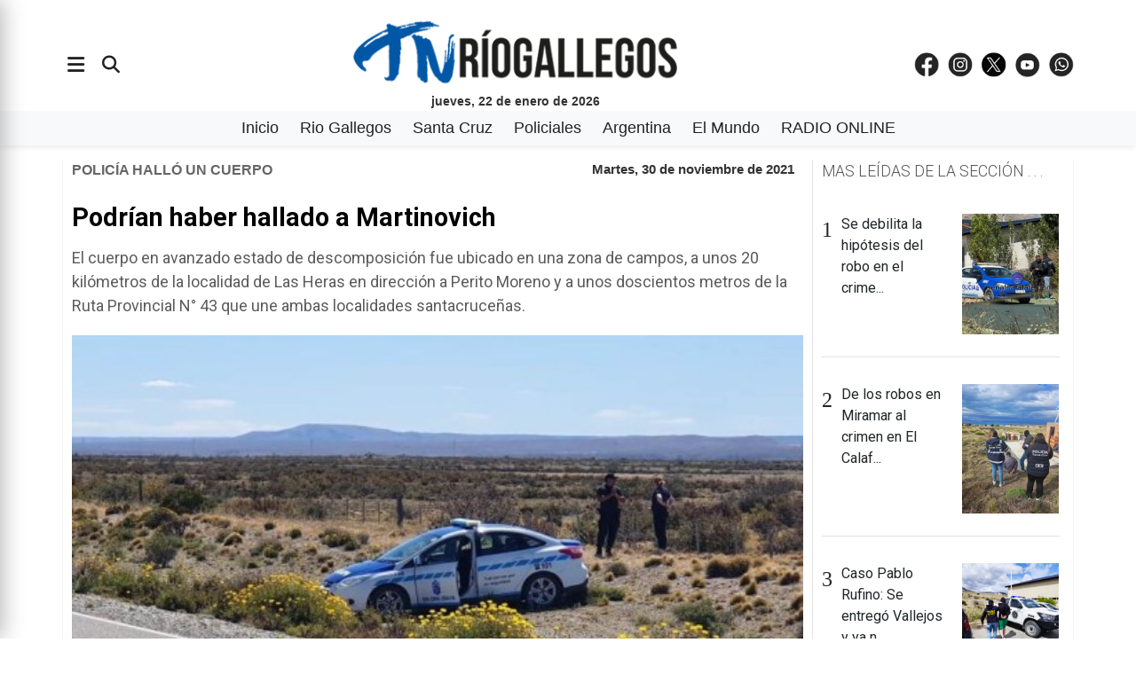

--- FILE ---
content_type: text/html
request_url: https://www.tnriogallegos.com/vernota.asp?id_noticia=61648
body_size: 28492
content:

<!DOCTYPE html PUBLIC "-//W3C//DTD XHTML 1.0 Transitional//EN" "http://www.w3.org/TR/xhtml1/DTD/xhtml1-transitional.dtd">
<html xmlns="http://www.w3.org/1999/xhtml">
<head>

<TITLE>TnRioGallegos.com - Podrían haber hallado a Martinovich -  Donde la noticia cobra sentido.</TITLE>
<meta http-equiv="Content-Type" content="text/html; charset=iso-8859-1">
<META NAME="author" CONTENT="www.chamigonet.com.ar">
<meta name="copyright" content="www.tnriogallegos.com">
<META NAME="subject" CONTENT="Noticias, news, Rio Gallegos, Rio Gallegos">
<META NAME="Description" CONTENT="Portal de Contenidos Rio Gallegos, Rio Gallegos, RepÃºblica Argentina.">
<meta name=DC.Description content="Portal de Contenidos Rio Gallegos, Rio Gallegos, RepÃºblica Argentina.">
<meta http-equiv=description content="Rio Gallegos, Rio Gallegos, Rio Gallegos Argentina - Noticias, Agenda, Actualidad.">
<META NAME="Classification" CONTENT="Noticias de Rio Gallegos Rio Gallegos, PolÃ­tica, Policiales, Deportes, El PaÃ­s, El Mundo, Interior, Sociales">
<META NAME="Keywords" CONTENT="Noticias de Rio Gallegos Rio Gallegos, PolÃ­tica, Policiales, Deportes, El PaÃ­s, El Mundo, Interior, Sociales">
<META NAME="Geography" CONTENT="Rio Gallegos, Rio Gallegos, Argentina">
<META NAME="Language" CONTENT="Spanish">
<META HTTP-EQUIV="Expires" CONTENT="never">
<META NAME="Revisit-After" CONTENT="7 days">
<META NAME="distribution" CONTENT="Global">
<META NAME="Robots" CONTENT="INDEX,FOLLOW">
<META NAME="country" CONTENT="Argentina">

  <link href='https://www.tnriogallegos.com/galeria/encuentran2jpg.jpg' rel='image_src' />


<link rel="shortcut icon" href="tnriogallegos.ico">
<link rel="alternate" type="application/rss+xml" title="RSS" href="http://www.tnriogallegos.com/rss.asp" />

<!-- Required meta tags -->
<meta charset="utf-8">
<meta name="viewport" content="width=device-width, initial-scale=1, shrink-to-fit=no">
    
<!-- Bootstrap CSS -->

  <!-- Bootstrap -->
  <link rel="stylesheet" href="css/bootstrap.min.css"/>
  <!-- Font Awesome -->
  <link rel="stylesheet" href="https://cdnjs.cloudflare.com/ajax/libs/font-awesome/6.4.0/css/all.min.css"/>


<link rel="stylesheet" href="css/estilos.css">
<link rel="preconnect" href="https://fonts.googleapis.com">
<link rel="preconnect" href="https://fonts.gstatic.com" crossorigin>
<link href="https://fonts.googleapis.com/css2?family=Playfair+Display:wght@400;700;900&family=Oswald&family=Montserrat:wght@700;900&family=Playfair+Display:wght@700;900&family=Roboto:wght@300;400;700&display=swap" rel="stylesheet"> 

<script>
document.addEventListener("DOMContentLoaded", function () {
    
var sidebar = document.getElementById("sidebar");
    var container = document.getElementById("contenedor-principal");
    var easing = 0.12;
    
    // PosiciÃ³n Y inicial del contenedor padre (sidebar offset relative to container)
    var containerTop = container.offsetTop; 
    
    // PosiciÃ³n Y actual del scroll suavizado (se inicializa en 0, no en containerTop)
    var lastY = 0; 
    
    function followScroll() {
        var scrollY = window.scrollY;
        var sidebarH = sidebar.offsetHeight;
        var containerH = container.offsetHeight;
        
        // 1. Calcular la posiciÃ³n mÃ¡xima a la que se puede desplazar el sidebar.
        // Es la altura del contenedor principal MENOS la altura del sidebar.
        var maxOffset = containerH - sidebarH;
        
        // 2. Calcular la posiciÃ³n de desplazamiento relativa del sidebar (targetY)
        // El movimiento del sidebar debe ser igual al scrollY menos el punto de inicio del contenedor.
        var targetY = scrollY - containerTop;
        
        // 3. Aplicar LÃ­mites (La clave para tu requisito)
        
        // LÃMITE SUPERIOR: No permitir que suba mÃ¡s allÃ¡ del top de su contenedor (posiciÃ³n 0).
        // Cuando subes, debe dejar de moverse cuando su borde superior alcanza el top original.
        if (targetY < 0) {
            targetY = 0;
        }
        
        // LÃMITE INFERIOR: No permitir que baje mÃ¡s allÃ¡ del final del contenedor.
        // El sidebar se pega al fondo cuando su offset alcanza el maxOffset.
        if (targetY > maxOffset) {
            targetY = maxOffset;
        }

        // 4. Suavizado (Easing)
        lastY += (targetY - lastY) * easing;
        
        // 5. Aplicar la transformaciÃ³n (usamos lastY directamente ya que representa el offset)
        // Usamos Math.round para evitar pixeles fraccionarios que causan problemas de renderizado.
        sidebar.style.transform = "translateY(" + Math.round(lastY) + "px)";
        
        requestAnimationFrame(followScroll);
    }
    
    // Solo inicia el seguimiento si la barra lateral es mÃ¡s pequeÃ±a que el contenedor
    if (sidebar.offsetHeight < container.offsetHeight) {
        followScroll();
    }
});
</script>

<script language="javascript">
function imprim1(impresolo){
var printContents = document.getElementById('impresolo').innerHTML;
        w = window.open();
        w.document.write(printContents);
        w.document.close(); // necessary for IE >= 10
        w.focus(); // necessary for IE >= 10
    w.print();
    w.close();
        return true;}
</script>

<script>
document.addEventListener("DOMContentLoaded", () => {
  const bloque = document.getElementById("redesSeguidoras");
  const contenedor = document.getElementById("contenedorNota");
  if (!bloque || !contenedor) return;

  const HEADER_HEIGHT = document.querySelector('.cabecera').offsetHeight;
  const TOP_MARGIN = HEADER_HEIGHT + 20; // separaciÃ³n adicional debajo del header
  const DAMPING = 0.12;

  let yAnim = 0;
  let yTarget = 0;
  let ticking = false;

  function isDesktop() {
    return window.innerWidth >= 768;
  }

  function recompute() {
    const contRect = contenedor.getBoundingClientRect();
    const contTopAbs = window.scrollY + contRect.top;
    const contHeight = contRect.height;
    const bloqueHeight = bloque.offsetHeight;

    if (bloqueHeight >= contHeight) {
      yTarget = 0;
      return { fallbackStatic: true };
    }

    const limit = contHeight - bloqueHeight;

    const scrollY = window.scrollY;

    // Calculamos destino, respetando la altura del header
    let dest = scrollY - contTopAbs + TOP_MARGIN;

    if (dest < 0) dest = 0;
    if (dest > limit) dest = limit;

    yTarget = dest;

    return { fallbackStatic: false };
  }

  function onScrollOrResize() {
    if (!isDesktop()) {
      bloque.style.transform = '';
      bloque.style.position = '';
      yAnim = yTarget = 0;
      return;
    }

    if (!ticking) {
      window.requestAnimationFrame(tick);
      ticking = true;
    }
  }

  function tick() {
    const info = recompute();

    if (info.fallbackStatic) {
      bloque.style.position = 'relative';
      bloque.style.transform = 'translate3d(0,0,0)';
      ticking = false;
      return;
    }

    yAnim += (yTarget - yAnim) * DAMPING;

    if (Math.abs(yTarget - yAnim) < 0.5) yAnim = yTarget;

    bloque.style.position = 'relative';
    bloque.style.transform = `translate3d(0, ${Math.round(yAnim)}px, 0)`;

    ticking = false;
  }

  window.addEventListener('scroll', onScrollOrResize, { passive: true });
  window.addEventListener('resize', onScrollOrResize);

  window.addEventListener('load', () => {
    onScrollOrResize();
    setTimeout(onScrollOrResize, 50);
    setTimeout(onScrollOrResize, 200);
  });
});
</script>


</head>

<body>
<script language="JavaScript">
function abrir_ventana(dir_url,ancho, alto, top, left) {
var opciones="toolbar=no, location=no, directories=no, status=no, menubar=no, scrollbars=no, resizable=yes, width=" + ancho + ", height=" + alto + ", top=" + top + ", left=" + left +"";
window.open(dir_url,"",opciones);
}
</script>
<header class="cabecera" id="header">
  <div class="cabecera-linea1 container">
    <!-- IZQUIERDA -->
    <div class="left-controls">
      <button id="btnMenu" class="btn-hamburger" aria-label="Abrir menÃº">
        <i class="fas fa-bars"></i>
      </button>
      <img src="imagenes/logochico.png" alt="Logo chico" class="logo-chico">
      <div class="busqueda-container" id="busquedaContainer">
        <button id="btnBuscar" class="btn-lupa" aria-label="Buscar"><i class="fas fa-search"></i></button>

        <form id="searchFormDesktop" method="post" action="buscar.asp" class="busqueda-dropdown" style="display:none;">
            <input id="qDesktop" name="qDesktop" type="text" placeholder="Buscar..." class="form-control">
            <button type="submit" id="goDesktop" class="btn btn-sm btn-primary">Ir</button>
        </form>
      </div>
    </div>

    <!-- CENTRO -->
    <div class="center-area">
      <img src="imagenes/logo_ppal.png" class="logo-principal" alt="Logo principal">
      <div class="fecha" id="fechaActual"></div>
    </div>

    <!-- DERECHA -->
    <div class="iconos-redes d-none d-md-flex align-items-center">
      <a href="#"><img src="imagenes/facebook.png" class="logo_redes" alt="Logo facebook"></a>
      <a href="#"><img src="imagenes/instagram.png" class="logo_redes" alt="Logo instagram"></a>
      <a href="#"><img src="imagenes/x.png" class="logo_redes" alt="Logo X"></a>
      <a href="#"><img src="imagenes/youtube.png" class="logo_redes" alt="Logo youtube"></a>
      <a href="#"><img src="imagenes/wsp.png" class="logo_redes" alt="Logo WSP"></a>
    </div>
  </div>

  <!-- SEGUNDA LINEA -->
  <nav class="menu-principal" id="menuPrincipal">
    <ul>
      <li><a class="nav-link" href="index.asp">Inicio</a></li>
      <li><a class="nav-link" href="verseccion.asp?seccion=1">Rio Gallegos</a></li>
      <li><a class="nav-link" href="verseccion.asp?seccion=2">Santa Cruz</a></li>
      <li><a class="nav-link" href="verseccion.asp?seccion=3">Policiales</a></li>
      <li><a class="nav-link" href="verseccion.asp?seccion=4">Argentina</a></li>
      <li><a class="nav-link" href="verseccion.asp?seccion=5">El Mundo</a></li>
      <li><a class="nav-link" href="javascript:abrir_ventana('envivo.asp',374,390,100,100)">RADIO ONLINE</a></li>

    </ul>
  </nav>
</header>

<!-- MENU LATERAL CON BLUR -->
<div class="offcanvas-menu" id="offcanvasMenu">
  <button id="closeOff" class="btn btn-light btn-sm mb-3"><i class="fas fa-times"></i> Cerrar</button>
  <nav class="offcanvas-nav">
    <a class="nav-link" href="index.asp">Inicio</a>
    <a class="nav-link" href="verseccion.asp?seccion=1">Rio Gallegos</a>
    <a class="nav-link" href="verseccion.asp?seccion=2">Santa Cruz</a>
    <a class="nav-link" href="verseccion.asp?seccion=3">Policiales</a>
    <a class="nav-link" href="verseccion.asp?seccion=4">Argentina</a>
    <a class="nav-link" href="verseccion.asp?seccion=5">El Mundo</a>
    <a class="nav-link" href="javascript:abrir_ventana('envivo.asp',374,390,100,100)">RADIO ONLINE</a>      
  </nav>
  <div class="offcanvas-search">
    <form id="searchFormMobile" method="post" action="buscar.asp">
        <input id="qMobile" name="qMobile" type="text" placeholder="Buscar..." class="form-control mb-2">
        <button type="submit" id="goMobile" class="btn btn-primary btn-block">Buscar</button>
    </form>
  </div>

  <div class="mt-3 iconos-redes">
    <a href="#"><i class="fab fa-facebook"></i></a>
    <a href="#"><i class="fab fa-instagram"></i></a>
    <a href="#"><i class="fab fa-x-twitter"></i></a>
    <a href="#"><i class="fab fa-youtube"></i></a>
    <a href="#"><i class="fab fa-whatsapp"></i></a>
  </div>
</div>

<div class="offcanvas-overlay" id="offcanvasOverlay"></div>

 


 <div class="container fondo_sec_des">
  
<div class="row cajaderecha_desarrollo">
  <div class="col-xs-12 col-sm-12 col-md-9 col-lg-9 col_estrecha_tapa col_estrecha_borde_derecho1" id="contenedor-principal">

    <div id="impresolo">
      <div class='redes_nota'><div class='volanta'>POLICÍA HALLÓ UN CUERPO</div><div class='hora_nota'>Martes, 30 de noviembre de 2021</div></div><div class ='titulo'>Podrían haber hallado a Martinovich</div><div class ='intro'>El cuerpo en avanzado estado de descomposición fue ubicado en una zona de campos, a unos 20 kilómetros de la localidad de Las Heras en dirección a Perito Moreno y a unos doscientos metros de la Ruta Provincial N° 43 que une ambas localidades santacruceñas.</div><IMG src='galeria/encuentran2jpg.jpg' class='mx-auto d-block img-fluid fotonota'>
         <div class="row mt-3 align-items-start">

           <div class="col-auto pr-0 d-none d-md-block">
             
	 <div id="redesSeguidoras" class="tapas_redes_vertical">  
		  
          <a href="http://www.facebook.com/share.php?u=https://www.tnriogallegos.com/vernota.asp?id_noticia=61648" title="Compartir en Facebook" target="_blank">
		    <img src="imagenes/facebook.png" class="logo_redes_desarrollo" alt="Logo facebook">
		  </a>

          <a href="https://twitter.com/intent/tweet?text=Podrían haber hallado a Martinovich&url=https://www.tnriogallegos.com/vernota.asp?id_noticia=61648&via=www.tnriogallegos.com&lang=es" title="Compartir este artículo en Twitter" target="_blank">
		    <img src="imagenes/x.png" class="logo_redes_desarrollo" alt="Logo X">
		  </a>

          <a id="linkedin" href="http://www.linkedin.com/shareArticle?url=https://www.tnriogallegos.com/vernota.asp?id_noticia=61648&amp;counter=right" title="Compartir en Linkedin" target="_blank">
		    <img src="imagenes/linkedin.png" class="logo_redes_desarrollo" alt="Logo youtube">
		  </a>

          <a href="https://telegram.me/share/url?url=https://www.tnriogallegos.com/vernota.asp?id_noticia=61648&text=Nota del sitio 'www.tnriogallegos.com'" title="Compartir en Telegram" target="_blank">
		    <img src="imagenes/telegram.png" class="logo_redes_desarrollo" alt="Logo telegram">
		  </a>

          <a href="https://wa.me/?text=https://www.tnriogallegos.com/vernota.asp?id_noticia=61648" title="Compartir en WhatsApp" target="_blank">
		    <img src="imagenes/wsp.png" class="logo_redes_desarrollo" alt="Logo WSP">
		  </a>

          <a href="#" title="Imprimir esta nota" onclick="javascript:imprim1(impresolo);">
            <img src="imagenes/impresora.png" class="logo_redes_desarrollo" alt="Logo impresora">
          </a>
    </div>
    
           </div>

           <!-- COLUMNA DERECHA â€“ Cuerpo -->
           <div id="contenedorNota" class="col">
             
	 <div class="tapas_redes_mobile d-flex justify-content-end d-md-none mb-2 anim_redes">
		  
          <a href="http://www.facebook.com/share.php?u=https://www.tnriogallegos.com/vernota.asp?id_noticia=61648" title="Compartir en Facebook" target="_blank">
            <img src="imagenes/facebook.png" class="logo_redes_desarrollo" alt="Logo facebook">
		  </a>

          <a href="https://twitter.com/intent/tweet?text=Podrían haber hallado a Martinovich&url=https://www.tnriogallegos.com/vernota.asp?id_noticia=61648&via=www.tnriogallegos.com&lang=es" title="Compartir este artículo en Twitter" target="_blank">
            <img src="imagenes/x.png" class="logo_redes_desarrollo ml-2" alt="Logo X">
		  </a>

          <a id="linkedin" href="http://www.linkedin.com/shareArticle?url=https://www.tnriogallegos.com/vernota.asp?id_noticia=61648&amp;counter=right" title="Compartir en Linkedin" target="_blank">
            <img src="imagenes/linkedin.png" class="logo_redes_desarrollo ml-2" alt="Logo youtube">
		  </a>

          <a href="https://telegram.me/share/url?url=https://www.tnriogallegos.com/vernota.asp?id_noticia=61648&text=Nota del sitio 'www.tnriogallegos.com'" title="Compartir en Telegram" target="_blank">
            <img src="imagenes/telegram.png" class="logo_redes_desarrollo ml-2" alt="Logo telegram">
		  </a>

          <a href="https://wa.me/?text=https://www.tnriogallegos.com/vernota.asp?id_noticia=61648" title="Compartir en WhatsApp" target="_blank">
		    <img src="imagenes/wsp.png" class="logo_redes_desarrollo ml-2" alt="Logo WSP">
		  </a>

          <a href="#" title="Imprimir esta nota" onclick="javascript:imprim1(impresolo);" class="ml-2">
          	<img src="imagenes/impresora.png" class="logo_redes_desarrollo" alt="Logo impresora">
          </a>
    </div>
    
             <div class ='cuerpo capital_cuerpo'>
               Las primeras versiones dan cuenta que podría tratarse de uno de los dos hombres residentes en esa localidad que fueron dados como desaparecidos en diferentes fechas de este mismo año.<br><br>De manera puntual, las fuentes policiales dieron cuenta que, por los restos de las vestimentas, podría tratarse de Iván Esteban Martinovich de 28 años, quien era buscado por sus familiares desde el 7 de octubre.<br><br>El restante desparecido desde el 5 de noviembre, es Julio Rubén Galeano, de 36, y ambos figuraban en la lista que difundió el gobierno provincial a través de la Unidad de Coordinación de Personas Extraviadas.<br><br>Las investigaciones de ambos casos están a cargo de la Comisaría Seccional Segunda de Las Heras, a cuyo frente se encuentra el comisario Fidel Gutiérrez.<br><br>Si bien por ahora no hay información oficial sobre las circunstancias que posibilitaron ubicar el cadáver, trascendió que los indicios fueron aportados por una testigo de identidad reservada, la cual indicó el lugar donde podría ser encontrado.<br><br>Ello motivó que se requiriera el apoyo de la División Canes de Río Gallegos y en la tarde noche del lunes, uno de los animales entrenados para detectar restos humanos “marcó” la zona.<br><br>Con las primeras luces de este martes y hasta poco después del mediodía, un gran número de patrulleros y efectivos policiales de diversas reparticiones se concentraron en el lugar, incluyendo a un forense y a personal de la División Criminalística baso en Caleta Olivia.<br><br>De esta manera se confirmó el hallazgo de los restos humanos que se encontraban en avanzado estado de descomposición, pero hasta el momento no hay precisiones si estaban en superficie o bien enterrado.<br><br>La zona de acceso fue bloqueada por la policía para evitar el ingreso de personas que nada tuvieran que ver con el caso, en tanto se espera un informe oficial para conocer otros pormenores del suceso que se enmarca en una hipótesis de homicidio. (El Patagónico)
             </div>
           </div>
         </div>
         
    </div>
 
  
    <div class="row">
     <div class="col-xs-12 col-sm-12 col-md-12 col-lg-12">
      
     </div>
    </div>  
  </div> 

  
  <div class="col-xs-12 col-sm-12 col-md-3 col-lg-3 col_estrecha_tapa col_estrecha_borde_derecho3">
    

    <div id="sidebar" class="sidebar-flotador"> 
    <div class="titulo_seccion_lista1">
    MAS LE&Iacute;DAS DE LA SECCI&Oacute;N . . .
    </div>

        
            <div class="item_lista1">

                <a href="vernota.asp?id_noticia=64622" class="articulo-item d-flex">
                    
                    <!-- COLUMNA 1 â€” NÃºmero -->
                    <div class="num-col">
                        1
                    </div>

                    <!-- COLUMNA 2 â€” Intro -->
                    <div class="intro-col col-6">
                        Se debilita la hipótesis del robo en el crime...
                    </div>

                    <!-- COLUMNA 3 â€” Imagen (solo si existe) -->
                    
                    <div class="img-col col-6">
                        <img src=" galeria/FB_IMG_1767293228157.jpg " class="img-fluid">
                    </div>
                    

                </a>
            </div>
            
            <div class="item_lista1">

                <a href="vernota.asp?id_noticia=64625" class="articulo-item d-flex">
                    
                    <!-- COLUMNA 1 â€” NÃºmero -->
                    <div class="num-col">
                        2
                    </div>

                    <!-- COLUMNA 2 â€” Intro -->
                    <div class="intro-col col-6">
                        De los robos en Miramar al crimen en El Calaf...
                    </div>

                    <!-- COLUMNA 3 â€” Imagen (solo si existe) -->
                    
                    <div class="img-col col-6">
                        <img src=" galeria/IMG-20260103-WA0003.jpg " class="img-fluid">
                    </div>
                    

                </a>
            </div>
            
            <div class="item_lista1">

                <a href="vernota.asp?id_noticia=64626" class="articulo-item d-flex">
                    
                    <!-- COLUMNA 1 â€” NÃºmero -->
                    <div class="num-col">
                        3
                    </div>

                    <!-- COLUMNA 2 â€” Intro -->
                    <div class="intro-col col-6">
                        Caso Pablo Rufino: Se entregó Vallejos y ya n...
                    </div>

                    <!-- COLUMNA 3 â€” Imagen (solo si existe) -->
                    
                    <div class="img-col col-6">
                        <img src=" galeria/IMG-20260103-WA0024.jpg " class="img-fluid">
                    </div>
                    

                </a>
            </div>
            
            <div class="item_lista1">

                <a href="vernota.asp?id_noticia=64632" class="articulo-item d-flex">
                    
                    <!-- COLUMNA 1 â€” NÃºmero -->
                    <div class="num-col">
                        4
                    </div>

                    <!-- COLUMNA 2 â€” Intro -->
                    <div class="intro-col col-6">
                        Caso Rufino: Allanamientos clave y expectativ...
                    </div>

                    <!-- COLUMNA 3 â€” Imagen (solo si existe) -->
                    
                    <div class="img-col col-6">
                        <img src=" galeria/IMG-20260103-WA0067.jpg " class="img-fluid">
                    </div>
                    

                </a>
            </div>
            
            <div class="item_lista1">

                <a href="vernota.asp?id_noticia=64624" class="articulo-item d-flex">
                    
                    <!-- COLUMNA 1 â€” NÃºmero -->
                    <div class="num-col">
                        5
                    </div>

                    <!-- COLUMNA 2 â€” Intro -->
                    <div class="intro-col col-6">
                        La autopsia definirá el futuro del único dete...
                    </div>

                    <!-- COLUMNA 3 â€” Imagen (solo si existe) -->
                    
                    <div class="img-col col-6">
                        <img src=" galeria/WhatsApp Image 2026-01-03 at 12.19.18 AM.jpeg " class="img-fluid">
                    </div>
                    

                </a>
            </div>
            
            <div class="item_lista1">

                <a href="vernota.asp?id_noticia=64642" class="articulo-item d-flex">
                    
                    <!-- COLUMNA 1 â€” NÃºmero -->
                    <div class="num-col">
                        6
                    </div>

                    <!-- COLUMNA 2 â€” Intro -->
                    <div class="intro-col col-6">
                        Negociadores policiales intentan desarmar a u...
                    </div>

                    <!-- COLUMNA 3 â€” Imagen (solo si existe) -->
                    
                    <div class="img-col col-6">
                        <img src=" galeria/WhatsApp Image 2026-01-16 at 8.56.03 PM.jpeg " class="img-fluid">
                    </div>
                    

                </a>
            </div>
            
            <div class="item_lista1">

                <a href="vernota.asp?id_noticia=64633" class="articulo-item d-flex">
                    
                    <!-- COLUMNA 1 â€” NÃºmero -->
                    <div class="num-col">
                        7
                    </div>

                    <!-- COLUMNA 2 â€” Intro -->
                    <div class="intro-col col-6">
                        Uno de los detenidos negó los cargos y hoy in...
                    </div>

                    <!-- COLUMNA 3 â€” Imagen (solo si existe) -->
                    
                    <div class="img-col col-6">
                        <img src=" galeria/WhatsApp Image 2026-01-03 at 12.19.18 AM.jpeg " class="img-fluid">
                    </div>
                    

                </a>
            </div>
            
            <div class="item_lista1">

                <a href="vernota.asp?id_noticia=64638" class="articulo-item d-flex">
                    
                    <!-- COLUMNA 1 â€” NÃºmero -->
                    <div class="num-col">
                        8
                    </div>

                    <!-- COLUMNA 2 â€” Intro -->
                    <div class="intro-col col-6">
                        Robo millonario a Surco: Allanamientos y capt...
                    </div>

                    <!-- COLUMNA 3 â€” Imagen (solo si existe) -->
                    
                    <div class="img-col col-6">
                        <img src=" galeria/Screenshot_20260114_160837_WhatsApp.jpg " class="img-fluid">
                    </div>
                    

                </a>
            </div>
            
            <div class="item_lista1">

                <a href="vernota.asp?id_noticia=64639" class="articulo-item d-flex">
                    
                    <!-- COLUMNA 1 â€” NÃºmero -->
                    <div class="num-col">
                        9
                    </div>

                    <!-- COLUMNA 2 â€” Intro -->
                    <div class="intro-col col-6">
                        "Gabi, volvé a casa, tu hijita te espera"
                    </div>

                    <!-- COLUMNA 3 â€” Imagen (solo si existe) -->
                    
                    <div class="img-col col-6">
                        <img src=" galeria/Screenshot_20260115_142848_Facebook.jpg " class="img-fluid">
                    </div>
                    

                </a>
            </div>
            
            <div class="item_lista1">

                <a href="vernota.asp?id_noticia=64643" class="articulo-item d-flex">
                    
                    <!-- COLUMNA 1 â€” NÃºmero -->
                    <div class="num-col">
                        10
                    </div>

                    <!-- COLUMNA 2 â€” Intro -->
                    <div class="intro-col col-6">
                        Atrincherado: Crónica de un desenlace sin her...
                    </div>

                    <!-- COLUMNA 3 â€” Imagen (solo si existe) -->
                    
                    <div class="img-col col-6">
                        <img src=" galeria/WhatsApp Image 2026-01-16 at 8.56.04 PM.jpeg " class="img-fluid">
                    </div>
                    

                </a>
            </div>
            
    </div>

     
  </div> 
</div>
 

 </div>

<div class="fondopie">
 <div class="container">   
  
<div class="row caja_pie">

 <div class="col-xs-12 col-sm-12 col-md-4 col-lg-4">
  
   <img src="imagenes/logo_ch.png" class="logo_pie" />

 </div>

 <div class="col-xs-12 col-sm-12 col-md-4 col-lg-4">
   <div class="textos_pie">
        Copyright &copy;2009 | www.TnRioGallegos.com  <br />
        Todos los derechos reservados <br />
        Redacci&oacute;n: tnriogallegos@gmail.com  <br />
   </div>
 </div>

 <div class="col-xs-12 col-sm-12 col-md-4 col-lg-4">
   <div class="textos_pie">
        <a href="http://www.chamigonet.com.ar" target="_blank"><img src="imagenes/logo-chamigonet.png" class="logo_chamigonet" /></a>
        DESARROLADO POR:<br>
        www.chamigonet.com.ar
   </div>
   
 </div>
</div>        
 </div>
</div>  


<!-- jQuery first, then Popper.js, then Bootstrap JS -->
<script src="js/cabecera.js"></script>
<script src="js/popper.min.js"></script>
<script src="js/bootstrap.min.js"></script>
</body>
</html>

--- FILE ---
content_type: text/css
request_url: https://www.tnriogallegos.com/css/estilos.css
body_size: 23881
content:
:root{
    --header-bg: #fff;
    --menu-bg: #f8f9fa;
    --accent: #007bff;
  }

/*  body { margin:0; font-family:Arial,Helvetica,sans-serif; padding-top:140px; }*/

  /* CABECERA */
.container_cabecera {
  padding: 0px;
  /*margin: 0px;*/
  /*overflow: auto;*/
}
    
.cabecera{
  position:fixed; top:0; left:0; right:0;
  background:var(--header-bg);
  z-index:1050;
  box-shadow:0 2px 6px rgba(0,0,0,0.08);
  transition:padding 0.35s ease, background 0.35s ease;
}

.cabecera-linea1{
  display:flex;
  align-items:center;
  justify-content:space-between;
  padding:12px 20px;
margin-top: 20px;
  transition:padding 0.3s ease;
}

.left-controls{ display:flex; align-items:center; }
.btn-hamburger{
  background:none; border:0; font-size:22px; color:#222; margin-right:8px;
}

.logo-chico{
  display:none;
  max-height:42px;
}

/* LUPA Y BUSCADOR */
.busqueda-container{ position:relative; display:flex; align-items:center; }
.btn-lupa{ background:none; border:0; font-size:20px; color:#222; padding:6px; }
.busqueda-dropdown{
  display:none;
  position:absolute;
  left:38px;
  top:0;
  /*background:#fff;*/
  border:1px solid #ddd;
  padding:0px;
  border-radius:6px;
  box-shadow:0 6px 20px rgba(0,0,0,0.08);
  white-space:nowrap;
  z-index:2100;
}
.busqueda-dropdown input{ width:220px; padding:6px 8px; border:1px solid #ccc; border-radius:4px; }
.busqueda-dropdown button{ margin-left:3px; }

/* CENTRO: logo grande */
.center-area{ text-align:center; flex:1; display:flex; flex-direction:column; align-items:center; }
.logo-principal{ max-height:78px; transition:transform .35s ease, max-height .35s ease; }

.fecha {
 font-size:0.9rem; 
margin-top:6px; 

 font-weight: bold;
 font-family: Verdana, Geneva, Arial, Helvetica, sans-serif;
 color: #333;

}

/* DERECHA */
.logo_redes {
   height: 28px;
	width: 28px;	
}
.iconos-redes a{ color:#222; margin-left:10px; font-size:18px; transition:color .2s; }

.iconos-redes a:hover{ color:var(--accent); }

/* MENÚ PRINCIPAL (segunda línea) */
.menu-principal {
  background: var(--menu-bg);
  transition: height .65s ease, opacity .65s ease;
  overflow: hidden;
}


.menu-principal ul { 
  margin:0; 
  padding:2px 10px; 
  display:flex; justify-content:center; 
  list-style:none;
  line-height: 1.1;
}

.menu-principal .nav-link { 
  color:#222; 
  padding:8px 12px; 
  font-weight:400;
  font-size: 1.1rem;
  font-family: Verdana, Geneva, Arial, Helvetica, sans-serif;
}

.menu-principal.oculto { 
  height:0 !important; opacity:0; 
  padding:0 !important; 
  margin:0 !important; 
  visibility:hidden;
}

/* --- OFFCANVAS LATERAL CON BLUR --- */
.offcanvas-menu{
  position:fixed; top:0; bottom:0; left:-300px;
  width:300px;
  background:rgba(25,25,25,0.75);
  backdrop-filter: blur(12px);
  -webkit-backdrop-filter: blur(12px);
  z-index:2050;
  box-shadow:2px 0 25px rgba(0,0,0,0.3);
  transition:left .4s ease;
  padding:18px;
  color:#fff;
}
.offcanvas-menu.abierto{ left:0; }
.offcanvas-overlay{
  position:fixed; inset:0;
  background:rgba(0,0,0,0.45);
  z-index:2040; display:none;
}
.offcanvas-overlay.visible{ display:block; }

.offcanvas-menu .btn-light{
  background:rgba(255,255,255,0.15);
  color:#fff;
  border:0;
}
.offcanvas-menu .btn-light:hover{
  background:rgba(255,255,255,0.3);
}
.offcanvas-menu .nav-link{
  color:#fff;
  padding:10px 0;
  display:block;
  border-bottom:1px solid rgba(255,255,255,0.15);
}
.offcanvas-search{ margin-top:12px; display:block; }
.offcanvas-search input{
  width:100%;
  padding:8px;
  border:1px solid rgba(255,255,255,0.25);
  border-radius:4px;
  background:rgba(255,255,255,0.1);
  color:#fff;
}
.offcanvas-search input::placeholder{ color:#ddd; }

.offcanvas-search button{
  margin-top:8px;
  background:var(--accent);
  border:0;
}

.offcanvas-menu .iconos-redes a{
  color:#fff;
  margin-right:10px;
}

/* Scroll reduction */
.cabecera.reducida .cabecera-linea1{ padding:6px 16px; }
.cabecera.reducida .logo-principal{ transform:scale(.75); max-height:55px; }
.cabecera.reducida .fecha{ display:none; }
.cabecera.reducida .menu-principal{ display:none; }

/* RESPONSIVE */
@media (max-width:768px){
  body{ padding-top:110px; }
  .logo-principal{ display:none; }
  .fecha{ display:none; }
  .logo-chico{ display:inline-block; margin-left:5px; }
  .busqueda-container{ display:none !important; }
  .menu-principal{ display:none; }
}
@media (min-width:769px){
  .offcanvas-search{ display:none; }
}


/***********************************************************/
/***********************************************************/
/***********************************************************/
/***********************************************************/
/***********************************************************/
/***********************************************************/



.container {
  padding: 0px;
  /*margin: 0px;*/
  /*overflow: auto;*/
}
.container_2 {
  padding: 0px;
   border-left: 1px solid #959595;
	border-right:  1px solid #959595;
  margin-top: 180px;	
}
.fondo1 {
   margin-top: 0px;
   /*border-left: 1px solid #DBDBDB;
	border-right:  1px solid #DBDBDB;*/
}

/* Desktop (desde 768px hacia arriba) */
@media (min-width: 768px) {
    .fondo1 {
        margin-top: 180px;
    }
}

.fondo2 {
   background-color:  #E8EFFF;
}
.fondo3 {
  padding-top: 10px;
  background-color: #fff;
}
.fondo_sec_des {
   margin-top: 0px;
   border-left: 1px solid #F3F3F3;
	border-right:  1px solid #F3F3F3;
}

/* Desktop (desde 768px hacia arriba) */
@media (min-width: 768px) {
    .fondo_sec_des {
        margin-top: 180px;
    }
}


.fondopie {
  background-color: #1D3949;
  /*border-top: 1px solid #fff;*/
  padding: 0px;
  margin: 0px;
}

/* cabecera */
.contenido_cabecera {
	width: 100%;
   /*background-image: url(../imagenes/cinta_roja.png);
	background-position: bottom left;
	background-repeat: no-repeat;*/
   height:100%;
   position:relative;	
	/*border: 1px solid red;*/
	background-color: White;
}
.logo_cabecera {
  width: 100%;
}

.fecha2 {
   font-weight: bold;
   font-family: Verdana, Geneva, Arial, Helvetica, sans-serif;
   color: #333;
   font-size: 11px;
   margin-bottom: 2px;   

}

/* fin cabecera */

/***** pie ************/
.caja_pie {
	width: 100%;
	height: 100%;
   margin: 0px 0px 0px 0px;
	padding: 30px 10px 30px 10px;
   border-top: 1px solid #3A6781;	
	
}
.textos_pie {
	FONT-WEIGHT: bold;
   color: #ffffff;
	font-size: 12px;
	font-family: Verdana, Arial, Helvetica, sans-serif;
   line-height: 180%;
	margin-top: 5px;
}

.textos_pie A:link, .textos_pie A:visited, .textos_pie A:active {
	FONT-WEIGHT: bold;
   color: #ffffff;
	font-size: 12px;
	font-family: Verdana, Arial, Helvetica, sans-serif;
   line-height: 180%;
	margin-top: 20px;
}



.logo_pie {
   margin-top: 0px;
}
.logo_chamigonet {
	float: right;
	width: 65px;
	top: 5px;
}
/****** fin pie ******/



/**** tapa  ************************************/
.tapa {
	width: 100%;
	/*margin: 20px 0px 60px 0px;*/
	border-bottom: 1px solid #BBBBBB;
	/*overflow: auto;*/
	/*border: 1px solid #333;*/
	margin: 0px 0px 20px 0px;
	padding: 10px 10px 20px 10px;

}

.col_estrecha {
	margin: 0px;
	padding: 0px; 
}

.col_estrecha_tapa {
   padding: 0px;
	vertical-align: top;
}

@media (min-width: 768px) {
  .col_estrecha_borde_derecho1 {
    border-right: 1px solid #E1E1E1;
	 padding-right: 10px;
  }
}

@media (min-width: 768px) {
  .col_estrecha_borde_derecho2 {
    border-right: 1px solid #E1E1E1;
    padding-left: 10px;
	 padding-right: 10px;
  }
}

@media (min-width: 768px) {
  .col_estrecha_borde_derecho3 {
    padding-left: 10px;
  }
}

.imagen_tapa {
   width: 100%;
	margin-bottom: 15px;
}

.volanta_tapa {
	font-family: Arial, Helvetica, sans-serif;
	color: #0057A5;
	font-size: 14px;
   font-weight: 600;
   text-transform: uppercase;	
	margin: 0px 0px 15px 0px;

}

.titulo_tapa a {
	font-family: 'Roboto', Arial, Helvetica, sans-serif;
	color: #232323;
	font-size: 2.375rem;
   font-weight: bold;	
	line-height: 120%;
   text-decoration: none;
}

.bajada_tapa {
	font-family: 'Roboto', Arial, Helvetica, sans-serif;
	color: #171821 !important;

	margin: 20px 0px 0px 0px;
	
   font-size: 1.125rem;
   font-style: normal;
   font-weight: 400;
   line-height: 150%;
}

/**** fin tapa ************************************/

.raya {
   width: 100%;
	border-bottom: 1px solid #B1B1B1;
	margin: 20px 0px;
}
.raya2 {
   width: 100%;
	border-bottom: 1px solid #B1B1B1;
	margin: 10px 0px;
}

/**** tapa2  ************************************/
.tapa2 {
	width: 100%;
	margin: 0px 0px 0px 0px;
	/*border-bottom: 1px solid #BBBBBB;*/
	/*overflow: auto;*/
}
.volanta_tapa2 {
	font-family: Arial, Helvetica, sans-serif;
	color: #0057A5;
	font-size: 14px;
   font-weight: 600;
   text-transform: uppercase;	
	margin: 0px 0px 10px 0px;
	
}
.titulo_tapa2 a {
	font-family: 'Roboto', Arial, Helvetica, sans-serif;
	color: #232323;
	font-size: 1.375rem;
   font-weight: bold;	
	line-height: 120%;
   text-decoration: none;
}

.bajada_tapa2 {
	font-family: Arial, Helvetica, sans-serif;
	color: #5D5D5D;
	font-size: 17px;
}
.imagen_tapa2 {
   width: 100%;
	margin-bottom: 10px;	
}
/**** fin tapa2 ************************************/


/**** segunda parte ************************************/
.segunda_parte {
	width: 100%;
  /*margin: 20px 0px 60px 0px;*/
	border-bottom: 1px solid #BBBBBB;
	/*overflow: auto;*/
	/*border: 1px solid #333;*/
	margin: 0px 0px 20px 0px;
	padding: 10px 0px 20px 0px;
}

.caja_volanta_segunda_1 {
   margin-bottom: 10px;	
}
.volanta_segunda_1 {
	font-family: Arial, Helvetica, sans-serif;
	color: #fff;
	font-size: 16px;
   font-weight: 600;
   text-transform: uppercase;	
	background-color: Background;
   padding: 3px 8px 3px 8px;
}

.caja_titulo_segunda_1 {
   margin-bottom: 20px;	
}

.titulo_segunda_1 a {
	font-family: 'Roboto', Arial, Helvetica, sans-serif;
	color: #232323;
	font-size: 1.5rem;
   font-weight: bold;	
	line-height: 120%;
   text-decoration: none;
 }

.bajada_segunda_1 {
	font-family: Arial, Helvetica, sans-serif;
	color: #5D5D5D;
	font-size: 17px;
}
.imagen_segunda_1 {
   width: 100%;
	margin-bottom: 20px;
}
/**** fin segunda parte *******************************/


/**** tercera parte ************************************/
.tercera_parte {
	width: 100%;
  /*margin: 20px 0px 60px 0px;*/
	border-bottom: 1px solid #BBBBBB;
	/*overflow: auto;*/
	/*border: 1px solid #333;*/
	margin: 0px 0px 20px 0px;
	padding: 10px 10px 20px 10px;
}

.caja_volanta_tercera_1 {
   margin-bottom: 10px;	
}
.volanta_tercera_1 {
	font-family: Arial, Helvetica, sans-serif;
	color: #fff;
	font-size: 15px;
   font-weight: 600;
   text-transform: uppercase;	
	background-color: Background;
   padding: 3px 8px 3px 8px;
}

.caja_titulo_tercera_1 {
   margin-bottom: 20px;	
}

.titulo_tercera_1 a {
	font-family: 'Roboto', Arial, Helvetica, sans-serif;
	color: #232323;
	font-size: 1.3rem;
   font-weight: bold;	
	line-height: 120%;
   text-decoration: none;
 }

.bajada_tercera_1 {
	font-family: Arial, Helvetica, sans-serif;
	color: #5D5D5D;
	font-size: 17px;
}
.imagen_tercera_1 {
   width: 100%;
	margin-bottom: 20px;
}
/**** fin tercera parte *******************************/




/*******      destacados     ******/
.fondo_destacado {

  background-color: #F6E7C4;
  
  	margin: 0px 0px 10px 0px;
	padding: 10px 0px 10px 0px;  
}

/****   destacado columna 1  *****/



.destacado_col1_imagetxt { 
   position: relative; 
   margin: 0px 0px 15px 0px; 
   padding: 0px;
   width: 100%;
   height: auto;
	border: 1px solid #999999;
   /*filter: progid:DXImageTransform.Microsoft.Shadow(color='#999999', Direction=135, Strength=5);	        */
}

.destacado_col1_imagetxt a { 
   width: 100%;
   background-image: url(../imagenes/textoenimagen.png);
   position: absolute;
   bottom: 0px;
   color: white;
   padding: 3px 10px 5px 10px;
   margin: 0px;
	
	font-family: 'Roboto', Arial, Helvetica, sans-serif;
	font-size: 2rem;
   font-weight: 600;	
	line-height: 1.1;
   text-decoration: none;	
}

.destacado_col1_imagetxt img {
	width: 100%;
   height: auto;	
}






.destacado_col1 {
	width: 100%;
	/*margin: 20px 0px 60px 0px;*/
	border-bottom: 1px solid #BBBBBB;
	/*overflow: auto;*/
	/*border: 1px solid #333;*/
	margin: 0px 0px 20px 0px;
	padding: 10px 10px 20px 10px;

}

.col_estrecha_destacado_col1 {
   padding: 0px;
	vertical-align: top;
}


.imagen_destacado_col1 {
   width: 100%;
	margin-bottom: 15px;
}

.volanta_destacado_col1 {
	font-family: Arial, Helvetica, sans-serif;
	color: #0057A5;
	font-size: 14px;
   font-weight: 600;
   text-transform: uppercase;	
	margin: 0px 0px 15px 0px;

}

.titulo_destacado_col1 a {
	font-family: 'Roboto', Arial, Helvetica, sans-serif;
	color: #232323;
	font-size: 2.25rem;
   font-weight: 600;	
	line-height: 1.2;
   text-decoration: none;
}

.bajada_destacado_col1 {
	font-family: 'Roboto', Arial, Helvetica, sans-serif;
	color: #171821 !important;

	margin: 20px 0px 0px 0px;
	
   font-size: 1.125rem;
   font-style: normal;
   font-weight: 400;
   line-height: 150%;
}

/**** fin destacado columna 1 ************************************/

/**** destacado columna 2  ************************************/
.caja_espacio1 {
   width: 100%;
	border-bottom: 1px solid #B1B1B1;
	margin: 20px 15px 20px 0px;
}

.destacado_col2 {
	width: 100%;
	margin: 0px 0px 0px 0px;
	/*border-bottom: 1px solid #BBBBBB;*/
	/*overflow: auto;*/
}
. col_estrecha_destacado_col2 {
	margin: 0px;
}
@media (min-width: 768px) {
  .col_estrecha_destacado_col2 {
    padding-left: 10px;
	 padding-right: 0px;
  }
}


.volanta_destacado_col2 {
	font-family: 'Roboto', Arial, Helvetica, sans-serif;
	color: #000;
	font-size: .75rem;
   font-weight: 600;
   text-transform: uppercase;	
	margin: 0px 0px 5px 0px;
	
}
.titulo_destacado_col2 a {
	font-family: 'Roboto', Arial, Helvetica, sans-serif;
	color: #232323;
	font-size: 1.125rem;
   font-weight: 500;
	line-height: 1.2;
   text-decoration: none;
}

.bajada_destacado_col2 {
	font-family: Arial, Helvetica, sans-serif;
	color: #5D5D5D;
	font-size: 17px;
}
.imagen_destacado_col2 {
   width: 100%;

}
/**** fin destacado columna 2 *******/

/******* fin destacados *******/




/* secciones */
.caja_secciones {
	width: 100%;
  /*margin: 20px 0px 60px 0px;*/
	border-bottom: 1px solid #BBBBBB;
	/*overflow: auto;*/
	/*border: 1px solid #333;*/
	margin: 0px 0px 20px 0px;
	padding: 0px 10px 20px 10px;	
}
.cajaizquierda_secciones {
       
}

.cajaderecha_secciones {
	width: 100%;
	margin: 10px 0px;
	padding: 0px 5px 0px 0px;
	background-color: White;
	/*border: 1px solid #333;*/
}
.nota_seccion {
   /*border: 1px solid #333;*/
	overflow: hidden;
	padding: 0px 0px 0px 0px;
}


/*#navcontainer {
        margin-left: 5px;
		  margin-top: 5px;
}*/
#navlist {
        padding: 9px 0 4px 10px;
        /*border-bottom: 1px solid #778;*/
        font: bold 10px Verdana, sans-serif;
		  
}
#navlist li {
        list-style: none;
        margin: 0;
        display: inline;
}

#navlist li a {
        padding: 3px;
        margin-left: 0px;
        border: 1px solid #828282;
        /*border-bottom: none;*/
        background: #E4E4E4;
        text-decoration: none;
		  color: #888888;
		  font-size: 16px;
}

#navlist li a:link { color: #828282; }
#navlist li a:visited { color: #828282; }

#navlist li a:hover {
        color: White;
        background: #575757;
        border-color: Black;
}

#navlist li a#current {
        background: white;
		  color: Black;
        /*border-bottom: 1px solid white;*/
}

.titulo_secciones {
   margin-top: 5px;	
}

.titulo_secciones a {
	font-family: 'Roboto', Arial, Helvetica, sans-serif;
	color: #232323;
	font-size: 2rem;
   font-weight: bold;	
	line-height: 1.1;
   text-decoration: none;

}
.titulo_secciones a:hover {
	font-family: 'Roboto', Arial, Helvetica, sans-serif;
	color: #232323;
	font-size: 2rem;
   font-weight: bold;	
	line-height: 1.1;
	TEXT-DECORATION: none;

}

.intro_secciones a {
	/*FONT-WEIGHT: bold; */
	FONT-SIZE: 15px; 
	COLOR: #444444; 
	FONT-FAMILY: 'Roboto', Arial, Helvetica, sans-serif;
	text-decoration: none;
	line-height: 150%;
}

.seccion_secciones_s {
	FONT-WEIGHT: bold;
	FONT-SIZE: 15px; 
	color: #0057A5;
	FONT-FAMILY: Arial, Helvetica, sans-serif;
	text-decoration: none;
}
.foto_secciones {
	float: left;
	width: 100%;
	margin: 0px 0px 10px 0px;
	/*border: 1px solid red;*/
}
.seccionpaginas {
	FONT-WEIGHT: bold; 
	FONT-SIZE: 10px; 
	COLOR: #333333; 
	FONT-FAMILY: Verdana, Arial, Helvetica, sans-serif;
	text-decoration: none;
	text-align: right;
}
.linea_1_c {
  background-image: url(imagenes/linea_bajo.png);
  height: 10px;
}
.linea_p_separa {
	background-image: url(imagenes/linea_p_separa.png);
	background-position: left;
	background-repeat: no-repeat;
	height: 5px;
}
.tabla_verseccion {
  border-right: 1px solid #e2e2e2;	
}
.tabla_notas_uni {
	background-color: #ffffff;
   padding-bottom: 5px;
	/*border: 1px solid #999999;   */
  /* -webkit-box-shadow: 0px 0px 5px #000;
   -moz-box-shadow: 0px 0px 5px #000;
   box-shadow: 0px 0px 5px #000;*/
   margin: 10px 10px 20px 5px;	
   overflow: auto;
   padding: 10px;
}
/* fin secciones */

/* inicio de listado1 */

.titulo_seccion_lista1 {
	font-family: 'Roboto', Arial, Helvetica, sans-serif;
	color: #515151;
   font-size: 1.1rem;
   font-weight: 300;	
	text-decoration: none;
	margin-bottom: 20px;
	
}

.item_lista1 {
	border-bottom: 1px solid #E2E2E2;
   margin-top: 15px;
	margin-bottom: 15px;
	padding: 15px 0px;
}

.articulo-item {
    display: flex;
    margin-bottom: 10px;
    text-decoration: none;
    color: inherit;
}

.num-col {
    width: 25px;               /* siempre pequeño */
	 font-family: "Georgia", Times New Roman, Times, serif;		
    font-weight: 400;
    font-size: 1.5rem;	 
    margin-right: 2px;
    display: flex;
    align-items: flex-start;
    justify-content: center;
}

.intro-col {
    padding: 0px 8px 0px 8px;
}

.img-col {
   padding-left: 10px;
}


.img-col img {
    max-width: 100%;
    height: auto;
    display: block;
	 padding: 0px;
}

.sidebar-flotador {
    position: relative;
    transition: transform 0.2s ease-out;
    will-change: transform;
}


/* fin listado1 */


/* desarrollo */

.cajaderecha_desarrollo {
	width: 100%;
	margin: 10px 0px;
	padding: 0px 15px 0px 10px;
	background-color: White;
	/*border: 1px solid #333;*/
}


.logo_redes_desarrollo {
   height: 32px;
	width: 32px;	
}

.volanta {
	/*FONT-WEIGHT: bold;*/
	FONT-SIZE: 16px; 
	COLOR: #666666; 
	FONT-FAMILY: Geneva, sans-serif;
	text-decoration: none;
   padding-bottom: 10px;
   float: left;
   font-weight: bold;
	text-transform: uppercase;
}
.titulo {
	FONT-WEIGHT: bold;
   color: #000;
	font-size: calc(1em + 1vw);
	font-family: "Roboto", Times New Roman, Times, serif;
	TEXT-DECORATION: none;
	padding-bottom: 10px;
	margin-top: 10px;
	clear: both;
}

.fechadesarrollo {
	/*FONT-WEIGHT: bold;*/
	FONT-SIZE: 14px; 
	COLOR: #666666; 
	FONT-FAMILY: Arial, Helvetica, sans-serif;
	text-decoration: none;
   padding-bottom: 20px;
   float: right; 
}


.intro {
	FONT-SIZE: 18px; 
	COLOR: #5C5C5C; 
	FONT-FAMILY: 'Roboto', Georgia, serif;
	text-decoration: none;
	line-height: 150%;	
	margin-bottom: 20px;
}
.cuerpo {
	FONT-SIZE: 18px; 
	COLOR: #333; 
	FONT-FAMILY: Georgia, "serif";
	font-weight: 100;
	text-decoration: none;
	line-height: 150%;
	margin: 20px 0px 50px 0px;
}

.capital_cuerpo::first-letter {
    float: left;
    font-size: 4rem;      /* Tamaño de la letra capital */
    line-height: 1;
    padding-right: 12px;   /* Espacio entre la letra y el texto */
    padding-top: 18px;
    font-weight: bold;
}





/* Sticky en desktop */
.sticky_redes {
  position: sticky;
  top: 80px;        /* puedes ajustar este valor */
  width: 30px;
}



/* el bloque con iconos */

#contenedorNota {
  position: relative;
  overflow: visible;  /* CRUCIAL para que los iconos no se corten */
}

.tapas_redes_vertical {
  width: 40px;
  position: relative;
  z-index: 999;
  will-change: transform;
}



/* estilo visual */
.tapas_redes_vertical a {
  display: block;
  margin-bottom: 12px;
  text-align: center;
}
.tapas_redes_vertical i {
  font-size: 26px;
  color: #000;
}

/* IMPORTANTE: el contenedor de la nota debe permitir overflow visible */
#contenedorNota {
  position: relative;   /* necesario para posicionar el wrapper con absolute si se requiere */
  overflow: visible;    /* evita que el bloque se "corte" fuera del padre */
}

/* móvil: mantén la versión estática/arriba-derecha */
@media (max-width: 767.98px) {
  #redesSeguidoras {
    position: absolute;
    right: 0;
    top: 10px;
    transform: none !important;
  }
}








/* Horizontal (mobile) */
.tapas_redes_mobile a i {
  font-size: 22px;
  color: #000;
}

/* ?? Animación suave (fade + slide) */
.anim_redes {
  opacity: 0;
  transform: translateY(-10px);
  animation: fadeSlide 0.7s ease-out forwards;
}

@keyframes fadeSlide {
  to {
    opacity: 1;
    transform: translateY(0);
  }
}






.caja_foto_desarrollo_nota {
   /*border: 1px solid #333;*/
   overflow: auto;	
	float: right;
	margin: 3px 5px 10px 15px;		
}
.fotonota{
	width: 100%;

}
.fotonota_media {
	width: 50%;
	margin-bottom: 20px;
	
}
.fotonota_ap {
	float: right;
	margin: 3px 5px 10px 20px;
	width: 350px;
}
.volver {
	FONT-WEIGHT: bold;
   font-family: Verdana, Geneva, Arial, Helvetica, sans-serif;
   color: #333333;
   font-size: 12px;
   padding-bottom: 5px;
}
.tablagaleria {
   border: dashed 1px #999999;
   width: 730px;
   padding: 5px;	
}
.fotogaleria {
	float: left;
	width: 650px;
	
}
.fotogaleria_comun {
	float: left;
	width: 100%;
	margin-bottom: 20px;
	
}
.titu_galeria {
  font-family: Arial,Helvetica,sans-serif;
  font-size: 15px;
  line-height: 150%;
  color: #127489;
  text-decoration: none;
  padding-bottom: 10px;
	
}
#div_galeria {
	width: 660px;
}

.desarrollo_nota {
	/*border: 1px solid #999999;*/
   overflow: auto;
	padding: 10px;
   background-color: white;
   width: 100%;	
   margin: 10px 0px 10px 2px;
  /* -webkit-box-shadow: 0px 0px 3px #000;
   -moz-box-shadow: 0px 0px 3px #000;
   box-shadow: 0px 0px 3px #000;	*/
}
.comenta_face {
	border: 1px solid #999999;
   overflow: auto;
	padding: 10px;
   background-color: white;
   width: 100%;	
   margin: 10px 0px 10px 2px;
   /*-webkit-box-shadow: 0px 0px 3px #000;
   -moz-box-shadow: 0px 0px 3px #000;
   box-shadow: 0px 0px 3px #000;	*/
}
.redes_nota {
   width: 100%; 
	overflow: hidden;
	/*border: 1px solid #B2C9F0;*/
}
.redes_compartir_nota {
   float: right;
   padding: 10px 0px;
	/*border: 1px solid red;	*/
}
.hora_nota {
	float: right;
	padding: 0px 10px 10px 0px;
	/*border: 1px solid blue;*/
   font-family: Arial,Helvetica,sans-serif;
   font-size: 15px;
   color: #333;	
	font-weight: bold;
}

/*fin desarrollo */


/* ventana envivo */
.body_vivo {
	margin: 0px;
	padding: 0px;
	background-color: Black;
}
.ventana_vivo {
   padding-top: 10px;
	width: 315px;
	height: 370px;

}
.logo_envivo {
   width: 315px;
	margin: 10px 0px 10px 0px;
}
/* fin ventana envivo */



--- FILE ---
content_type: application/x-javascript
request_url: https://www.tnriogallegos.com/js/cabecera.js
body_size: 2010
content:

  // Mostrar fecha
  (function setFecha(){
    const d = new Date();
    const opciones = { weekday:'long', day:'numeric', month:'long', year:'numeric' };
    document.getElementById('fechaActual').textContent = d.toLocaleDateString('es-ES', opciones);
  })();


  const btnMenu = document.getElementById('btnMenu');
  const offcanvas = document.getElementById('offcanvasMenu');
  const overlay = document.getElementById('offcanvasOverlay');
  const closeOff = document.getElementById('closeOff');

  function abrirOff(){ offcanvas.classList.add('abierto'); overlay.classList.add('visible'); }
  function cerrarOff(){ offcanvas.classList.remove('abierto'); overlay.classList.remove('visible'); }

  btnMenu.addEventListener('click', abrirOff);
  closeOff.addEventListener('click', cerrarOff);
  overlay.addEventListener('click', cerrarOff);

  // Buscador desktop
  const btnBuscar = document.getElementById('btnBuscar');
  const busqDrop = document.getElementById('busquedaDropdown');
  if(btnBuscar){
    btnBuscar.addEventListener('click', e=>{
      e.stopPropagation();
      busqDrop.style.display = (busqDrop.style.display === 'block') ? 'none' : 'block';
    });
    document.addEventListener('click', e=>{
      if(!e.target.closest('.busqueda-container')) busqDrop.style.display='none';
    });
  }

  // Scroll: reducir header y ocultar menu principal
  (function(){
    let lastScroll = 0;
    const menuPrincipal = document.getElementById('menuPrincipal');
    const header = document.getElementById('header');

    window.addEventListener('scroll', function(){
      const sc = window.pageYOffset || document.documentElement.scrollTop;
      if(sc > lastScroll && sc > 120){
        header.classList.add('reducida');
        menuPrincipal.classList.add('oculto');
      } else if(sc < lastScroll){
        header.classList.remove('reducida');
        menuPrincipal.classList.remove('oculto');
      }
      lastScroll = sc;
    }, {passive:true});
  })();

  document.getElementById("btnBuscar").addEventListener("click", function () {
      var box = document.getElementById("searchFormDesktop");
      box.style.display = (box.style.display === "none" || box.style.display === "") ? "flex" : "none";
  });
